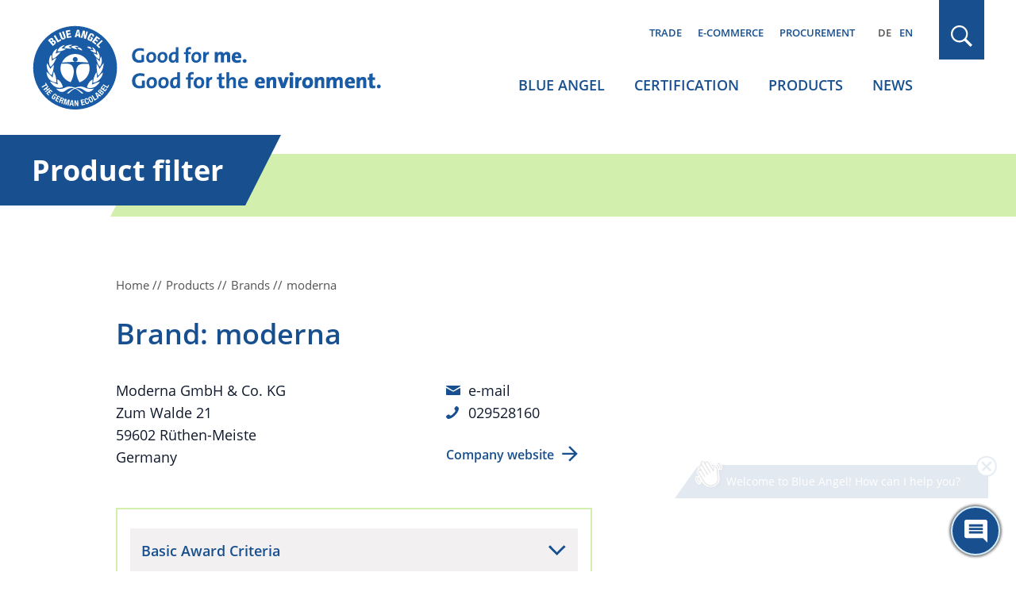

--- FILE ---
content_type: text/html; charset=UTF-8
request_url: https://www.blauer-engel.de/en/brand/moderna-r
body_size: 8799
content:

<!DOCTYPE html>
<html lang="en" dir="ltr" prefix="og: https://ogp.me/ns#">
<head>
	<meta name="robots" content="NOODP" />
	<meta charset="utf-8" />
<link rel="canonical" href="https://www.blauer-engel.de/en/brand/moderna-r" />
<meta property="og:site_name" content="Blue Angel" />
<meta property="og:type" content="article" />
<meta property="og:url" content="https://www.blauer-engel.de/en/brand/moderna-r" />
<meta property="og:title" content="moderna | Brand | Blue Angel" />
<meta name="twitter:card" content="summary" />
<meta name="twitter:site" content="@UmweltEngel" />
<meta name="twitter:title" content="moderna | Brand | Blue Angel" />
<meta name="Generator" content="Drupal 11 (https://www.drupal.org)" />
<meta name="MobileOptimized" content="width" />
<meta name="HandheldFriendly" content="true" />
<meta name="viewport" content="width=device-width, initial-scale=1.0" />
<script type="application/ld+json">{
    "@context": "https://schema.org",
    "@graph": [
        {
            "@type": "Organization",
            "@id": "https://www.blauer-engel.de",
            "sameAs": [
                "http://de-de.facebook.com/blauerengel",
                "http://twitter.com/UmweltEngel",
                "https://www.instagram.com/blauerengel_umweltzeichen",
                "https://www.youtube.com/channel/UCg6F-8zmvzY1ZyKG5sVKaqQ"
            ],
            "url": "https://www.blauer-engel.de/",
            "name": "Blue Angel",
            "contactPoint": {
                "@type": "ContactPoint",
                "telephone": "+49 (0)228 68895 0",
                "contactType": "customer service"
            },
            "logo": {
                "@type": "ImageObject",
                "url": "https://www.blauer-engel.de/themes/custom/be/dist/images/be_social_meda_en.svg"
            }
        }
    ]
}</script>
<link rel="icon" href="/favicon.ico" type="image/vnd.microsoft.icon" />
<link rel="apple-touch-icon" href="/themes/custom/be/favicons/apple-icon-60x60.png" sizes="60x60" />
<link rel="apple-touch-icon" href="/themes/custom/be/favicons/apple-icon-144x144.png" sizes="144x144" />
<link rel="apple-touch-icon" href="/themes/custom/be/favicons/apple-icon-120x120.png" sizes="120x120" />
<link rel="apple-touch-icon" href="/themes/custom/be/favicons/apple-icon-72x72.png" sizes="72x72" />
<link rel="icon" href="/themes/custom/be/favicons/favicon-32x32.png" type="image/png" sizes="32x32" />
<link rel="apple-touch-icon" href="/themes/custom/be/favicons/apple-icon-114x114.png" sizes="114x114" />
<link rel="apple-touch-icon" href="/themes/custom/be/favicons/apple-icon-180x180.png" sizes="180x180" />
<link rel="icon" href="/themes/custom/be/favicons/favicon-16x16.png" type="image/png" sizes="16x16" />
<link rel="apple-touch-icon" href="/themes/custom/be/favicons/apple-icon-152x152.png" sizes="152x152" />
<link rel="apple-touch-icon" href="/themes/custom/be/favicons/apple-icon-57x57.png" sizes="57x57" />
<link rel="icon" href="/themes/custom/be/favicons/favicon-96x96.png" type="image/png" sizes="96x96" />
<link rel="apple-touch-icon" href="/themes/custom/be/favicons/apple-icon-76x76.png" sizes="76x76" />

	<title>
					moderna | Brand | Blue Angel
			</title>

	<!-- preloading -->
	<link rel="preload" href="/themes/custom/be/dist/fonts/open-sans-v18-latin-600.woff2" as="font" crossorigin="anonymous" />
	<link rel="preload" href="/themes/custom/be/dist/fonts/open-sans-v18-latin-300.woff2" as="font" crossorigin="anonymous" />
	<link rel="preload" href="/themes/custom/be/dist/fonts/open-sans-v18-latin-700.woff2" as="font" crossorigin="anonymous" />
	<link rel="preload" href="/themes/custom/be/dist/fonts/open-sans-v18-latin-regular.woff2" as="font" crossorigin="anonymous" />
  <link rel="preconnect" href="https://matomo.blauer-engel.de" crossorigin>
  <link rel="dns-prefetch" href="//matomo.blauer-engel.de">
  <link rel="preload" href="/themes/custom/be/dist/images/background_cloudy_transparent.png" type="image/webp" as="imagedesktop">

	<link rel="stylesheet" media="all" href="/sites/default/files/css/css_V6HZFd8Y4uiAql86JDeJ67paH7WuPRy90sJd-XUHysM.css?delta=0&amp;language=de&amp;theme=be&amp;include=eJx1y8ENwCAIAMCFtIxkUIk1wUIAH27fLtDvJVcJBktFzh6H5zOymvTUxAi6bUW-ZtDKPD2SE1q7C-osuEOaLGUKgh9Pfvy7UNHpBUKiKMk" />
<link rel="stylesheet" media="all" href="/sites/default/files/css/css_7G7NBwUtdZE0QgajNzpa2oAuqP3q7NLEmO2kbpVyj-4.css?delta=1&amp;language=de&amp;theme=be&amp;include=eJx1y8ENwCAIAMCFtIxkUIk1wUIAH27fLtDvJVcJBktFzh6H5zOymvTUxAi6bUW-ZtDKPD2SE1q7C-osuEOaLGUKgh9Pfvy7UNHpBUKiKMk" />

	

	<meta name="google-site-verification" content="yVGVhkxEIriDw2M4Vp_tdl-y_sXz8oZ3ZDSlzhFZ9lU" />
	<!-- Matomo -->
	<script>
		var _paq = window._paq = window._paq || [];
		/* tracker methods like "setCustomDimension" should be called before "trackPageView" */
		_paq.push(['trackPageView']);
		_paq.push(['enableLinkTracking']);
		(function() {
			var u="https://matomo.blauer-engel.de/";
			_paq.push(['setTrackerUrl', u+'matomo.php']);
			_paq.push(['setSiteId', '1']);
			var d=document, g=d.createElement('script'), s=d.getElementsByTagName('script')[0];
			g.async=true; g.src=u+'matomo.js'; s.parentNode.insertBefore(g,s);
		})();
	</script>
	<!-- End Matomo Code -->

	<!-- Matomo Tag Manager -->
	<script>
		var _mtm = window._mtm = window._mtm || [];
		_mtm.push({'mtm.startTime': (new Date().getTime()), 'event': 'mtm.Start'});
		(function() {
			var d=document, g=d.createElement('script'), s=d.getElementsByTagName('script')[0];
			g.async=true; g.src='https://matomo.blauer-engel.de/js/container_jMC6YXMF.js'; s.parentNode.insertBefore(g,s);
		})();
	</script>
	<!-- End Matomo Tag Manager -->

  <script data-src="https://contentbot.conventic.com/api/tenant/t_be40ae2dfdac6071/public/script/v1/chat-script/" data-type="chatbot"></script>

</head>

<body class="path-brand body_login_status lang-en">
<div id="top">
  <span class="offscreen">Sprungnavigation</span>
  <ul class="offscreen">
    <li><a href="#mainnav" title="Zur Hauptnavigation springen">Zur Hauptnavigation springen</a></li>
    <li><a href="#page" title="Zum Seiteninhalt springen">Zum Seiteninhalt springen</a></li>
    <li><a href="#footer" title="Zum Footer springen">Zum Footer springen</a></li>
  </ul>

  <span class="offscreen">Tastaturkurzbefehle</span>

  <ul class="offscreen">
    <li><a accesskey="0" title="[Alt+0] Startseite" href="/de">[Alt + 0] - Startseite, für Mac: [Control + Alt + 0]</a></li>
    <li><a accesskey="1" title="[Alt+1] zum Seitenanfang" href="#top">[Alt + 1] - Zum Seitenanfang, für Mac: [Control + Alt + 1]</a></li>
    <li><a accesskey="2" title="[Alt+2] Kontakt" href="/de/kontakt">[Alt + 2] - Kontakt, für Mac: [Control + Alt + 2]</a></li>
    <li><a accesskey="3" title="[Alt+3] zum Inhalt der Seite" href="#page">[Alt + 3] - Zum Inhalt der Seite, für Mac: [Control + Alt + 3]</a></li>
    <li><a accesskey="4" title="[Alt+4] Impressum" href="/de/impressum">[Alt + 4] - Impressum, für Mac: [Control + Alt + 4]</a></li>
  </ul>
</div>



<div class="solrsearch"></div>

  <div class="dialog-off-canvas-main-canvas" data-off-canvas-main-canvas>
    
<header id="header" class="l-header">
  <div class="container">
    <div class="row">
      <div class="l-header__inner">
                  <a href="/en" class="m-logo__link" aria-label="Zur Startseite" tabindex="0">
            <img class="m-logo" src="/themes/custom/be/dist/images/logo_en.svg" alt="Blue Angel logo" width="440" height="135" />
          </a>
        
        <div class="l-header__col2">
                      <div class="m-servicenav">
              <ul class="m-servicenav--level1" role="menu"><li class="mlid_156 m-servicenav--level1__trigger" role="none"><a href="/en/sustainability-important-factor-retail-trade" tabindex="0" role="menuitem" aria-haspopup="true" aria-expanded="true">Trade</a></li><li class="mlid_117 m-servicenav--level1__trigger" role="none"><a href="/en/e-commerce" tabindex="0" role="menuitem" aria-haspopup="true" aria-expanded="true">E-commerce</a></li><li class="mlid_5 m-servicenav--level1__trigger" role="none"><a href="/en/procurement" tabindex="0" role="menuitem" aria-haspopup="true" aria-expanded="true">Procurement</a></li></ul>
            </div>
          
                      <div class="l-header__language-switcher"><div class="m-block--languageswitch" id="block-languageswitch" role="navigation">
  
    
      <ul class="links m-block--languageswitcher__links"><li data-drupal-language="de" data-drupal-link-system-path="brand/moderna-r" class="m-block--languageswitcher__links__trigger"><a href="/de/brand/moderna-r" class="language-link" hreflang="de" data-drupal-link-system-path="brand/moderna-r">DE</a></li><li data-drupal-language="en" data-drupal-link-system-path="brand/moderna-r" class="m-block--languageswitcher__links__trigger is-active" aria-current="page"><a href="/en/marken/moderna-r" class="language-link is-active" hreflang="en" data-drupal-link-system-path="brand/moderna-r" aria-current="page">EN</a></li></ul>
  </div>
</div>
          
                      <div class="l-mainnav__outer">
              <nav id="mainnav" class="l-firstmainnav">
                <div class="m-mainnav">
                  <ul class="m-firstmainnav--level1" role="menu"><li class="mlid_2 m-firstmainnav--level1__trigger" role="none"><a href="/en/blue-angel" tabindex="0" role="menuitem" aria-haspopup="true" aria-expanded="true">Blue Angel</a></li><li class="mlid_115 m-firstmainnav--level1__trigger" role="none"><a href="/en/certification" tabindex="0" role="menuitem" aria-haspopup="true" aria-expanded="true">Certification</a></li><li class="mlid_3 m-firstmainnav--level1__trigger" role="none"><a href="/en/products" tabindex="0" role="menuitem" aria-haspopup="true" aria-expanded="true">Products</a></li><li class="mlid_7 m-firstmainnav--level1__trigger" role="none"><a href="/en/latest-news" tabindex="0" role="menuitem" aria-haspopup="true" aria-expanded="true">News</a></li></ul>
                </div>
              </nav>
            </div>
                  </div>

        <div class="l-header__col3">
                      <div class="l-header__search">
              <div class="m-search-form__outer">
                <a href="#" class="m-search-form__button" title="Search" tabindex="0"></a>
              </div>
            </div>
          
                      <button class="hamburger hamburger--spin" type="button" name="Navigation">
              <span class="hamburger-box">
                <span class="hamburger-inner">
                  Navigation                </span>
              </span>
            </button>
          
        </div>

      </div>
    </div>
  </div>
</header>

<nav id="mainnav_burger" class="l-secondmainnav" data-show="false">
  <div class="m-secondmainnav__inner">
    <a href="#" class="m-secondmainnav__close" title="close" tabindex="0"></a>
    <div class="m-secondmainnav">
      <ul class="m-secondmainnav--level1" role="menu"><li class="mlid_2 m-secondmainnav--level1__trigger has-childs" role="none"><a href="/en/blue-angel" tabindex="0" role="menuitem" aria-haspopup="true" aria-expanded="true">Blue Angel</a><span class="icon"></span>
<ul class="m-secondmainnav--level2" role="menu"><li class="mlid_59 m-secondmainnav--level2__trigger has-childs" role="none"><a href="/en/blue-angel/actors" tabindex="0" role="menuitem" aria-haspopup="true" aria-expanded="true">Actors</a><span class="icon"></span>
<ul class="m-secondmainnav--level3" role="menu"><li class="mlid_21 m-secondmainnav--level3__trigger" role="none"><a href="/en/blue-angel/actors/bmuv" tabindex="0" role="menuitem">BMUV</a></li><li class="mlid_60 m-secondmainnav--level3__trigger" role="none"><a href="/en/blue-angel/actors/german-environment-agency" tabindex="0" role="menuitem">German Environment Agency</a></li><li class="mlid_20 m-secondmainnav--level3__trigger" role="none"><a href="/en/blue-angel/actors/environmental-label-jury" tabindex="0" role="menuitem">Environmental Label Jury</a></li><li class="mlid_23 m-secondmainnav--level3__trigger" role="none"><a href="/en/blue-angel/actors/ral" tabindex="0" role="menuitem">RAL gGmbH</a></li></ul></li><li class="mlid_14 m-secondmainnav--level2__trigger has-childs" role="none"><a href="/en/blue-angel/our-label-environment" tabindex="0" role="menuitem" aria-haspopup="true" aria-expanded="true">Our label for the environment</a><span class="icon"></span>
<ul class="m-secondmainnav--level3" role="menu"><li class="mlid_170 m-secondmainnav--level3__trigger" role="none"><a href="/en/blue-angel/diverse-range-products-consistently-high-standards" tabindex="0" role="menuitem">Orientation made easy</a></li><li class="mlid_106 m-secondmainnav--level3__trigger" role="none"><a href="/en/blue-angel/our-label-environment/developed-scientific-basis" tabindex="0" role="menuitem">Development and testing of criteria</a></li><li class="mlid_18 m-secondmainnav--level3__trigger" role="none"><a href="/en/blue-angel/our-label-environment/ecolabel-history" tabindex="0" role="menuitem">History</a></li><li class="mlid_16 m-secondmainnav--level3__trigger" role="none"><a href="/en/blue-angel/our-label-environment/cooperation-partners" tabindex="0" role="menuitem">Cooperation partners</a></li></ul></li><li class="mlid_132 m-secondmainnav--level2__trigger has-childs" role="none"><a href="/en/aktionen" tabindex="0" role="menuitem" aria-haspopup="true" aria-expanded="true">Actions</a><span class="icon"></span>
<ul class="m-secondmainnav--level3" role="menu"><li class="mlid_163 m-secondmainnav--level3__trigger" role="none"><a href="/en/advent-calendar" tabindex="0" role="menuitem">Advent calendar</a></li><li class="mlid_143 m-secondmainnav--level3__trigger" role="none"><a href="/en/aktionen/world-ecolabel-day" tabindex="0" role="menuitem">World Ecolabel Day</a></li><li class="mlid_44 m-secondmainnav--level3__trigger has-childs" role="none"><a href="/en/actions/start-of-school-with-recycled-paper" tabindex="0" role="menuitem" aria-haspopup="true" aria-expanded="false">Back to school with recycled paper</a><span class="icon"></span>
<ul class="m-secondmainnav--level4" role="menu"><li class="mlid_100 m-secondmainnav--level4__trigger" role="none"><a href="/en/actions/start-of-school-with-recycled-paper/office-and-school-supplies" tabindex="0" role="menuitem">Office and school supplies</a></li><li class="mlid_145 m-secondmainnav--level4__trigger" role="none"><a href="/en/actions/start-of-school-with-recycled-paper/projects" tabindex="0" role="menuitem">Projects</a></li><li class="mlid_135 m-secondmainnav--level4__trigger" role="none"><a href="/en/actions/start-of-school-with-recycled-paper/blue-angel-school-box" tabindex="0" role="menuitem">School box</a></li><li class="mlid_108 m-secondmainnav--level4__trigger" role="none"><a href="/en/actions/start-of-school-with-recycled-paper/environmental-benefits-recycled-paper" tabindex="0" role="menuitem">Environmental benefits of recycled paper</a></li><li class="mlid_99 m-secondmainnav--level4__trigger" role="none"><a href="/en/actions/start-of-school-with-recycled-paper/information-and-campaign-materials" tabindex="0" role="menuitem">Information and campaign materials</a></li></ul></li><li class="mlid_120 m-secondmainnav--level3__trigger" role="none"><a href="/en/aktionen/paper-atlas-competition" tabindex="0" role="menuitem">Paper Atlas competition</a></li><li class="mlid_155 m-secondmainnav--level3__trigger" role="none"><a href="/en/papersamplebook" tabindex="0" role="menuitem">Paper sample books</a></li></ul></li><li class="mlid_149 m-secondmainnav--level2__trigger" role="none"><a href="/en/blue-angel/feedback" tabindex="0" role="menuitem">Feedback</a></li><li class="mlid_140 m-secondmainnav--level2__trigger" role="none"><a href="/en/blue-angel/mediathek" tabindex="0" role="menuitem">Mediathek</a></li><li class="mlid_139 m-secondmainnav--level2__trigger" role="none"><a href="/en/blue-angel/publications" tabindex="0" role="menuitem">Publications</a></li><li class="mlid_49 m-secondmainnav--level2__trigger" role="none"><a href="/en/blue-angel/faqs-consumers" tabindex="0" role="menuitem">FAQs for consumers</a></li></ul></li><li class="mlid_115 m-secondmainnav--level1__trigger has-childs" role="none"><a href="/en/certification" tabindex="0" role="menuitem" aria-haspopup="true" aria-expanded="true">Certification</a><span class="icon"></span>
<ul class="m-secondmainnav--level2" role="menu"><li class="mlid_109 m-secondmainnav--level2__trigger" role="none"><a href="/en/certification/basic-award-criteria" tabindex="0" role="menuitem">Basic Award Criteria</a></li><li class="mlid_35 m-secondmainnav--level2__trigger has-childs" role="none"><a href="/en/certification/certification-your-product" tabindex="0" role="menuitem" aria-haspopup="true" aria-expanded="true">Certification of your products</a><span class="icon"></span>
<ul class="m-secondmainnav--level3" role="menu"><li class="mlid_36 m-secondmainnav--level3__trigger" role="none"><a href="/en/certification/benefits" tabindex="0" role="menuitem">Benefits</a></li><li class="mlid_54 m-secondmainnav--level3__trigger" role="none"><a href="/en/certification/certification-your-product/application-process" tabindex="0" role="menuitem">Application process</a></li><li class="mlid_129 m-secondmainnav--level3__trigger" role="none"><a href="/en/certification/certification-of-your-products/explanatory-videos" tabindex="0" role="menuitem">Explanatory videos</a></li><li class="mlid_46 m-secondmainnav--level3__trigger" role="none"><a href="/en/certification/certification-your-product/new-proposals-and-investigative-orders" tabindex="0" role="menuitem">New proposals / investigative orders</a></li><li class="mlid_92 m-secondmainnav--level3__trigger" role="none"><a href="/en/certification/certification/your-product-information" tabindex="0" role="menuitem">Your product information</a></li><li class="mlid_53 m-secondmainnav--level3__trigger" role="none"><a href="/en/certification/certification-your-products/use-of-the-logo" tabindex="0" role="menuitem">Use of the logo</a></li><li class="mlid_47 m-secondmainnav--level3__trigger" role="none"><a href="/en/certification/certification-your-product/faqs-companies" tabindex="0" role="menuitem">FAQs for companies</a></li></ul></li><li class="mlid_51 m-secondmainnav--level2__trigger" role="none"><a href="/en/costs" tabindex="0" role="menuitem">Costs</a></li><li class="mlid_93 m-secondmainnav--level2__trigger" role="none"><a href="/en/certification/hearings-interested-parties" tabindex="0" role="menuitem">Hearings of interested parties</a></li><li class="mlid_146 m-secondmainnav--level2__trigger" role="none"><a href="/en/certification/technical-documents" tabindex="0" role="menuitem">Technical Documents</a></li><li class="mlid_96 m-secondmainnav--level2__trigger" role="none"><a href="/en/certification/login-ral-web-portal" tabindex="0" role="menuitem">Login to WEB PORTAL</a></li><li class="mlid_97 m-secondmainnav--level2__trigger" role="none"><a href="/en/certification/login-product-information-section" tabindex="0" role="menuitem">Login to product information area</a></li><li class="mlid_160 m-secondmainnav--level2__trigger" role="none"><a href="/en/sustainability-important-factor-retail-trade/blue-angel-news-information-licence-holders-and-retail" tabindex="0" role="menuitem">Newsletter for companies and retail trade</a></li></ul></li><li class="mlid_3 m-secondmainnav--level1__trigger has-childs" role="none"><a href="/en/products" tabindex="0" role="menuitem" aria-haspopup="true" aria-expanded="true">Products</a><span class="icon"></span>
<ul class="m-secondmainnav--level2" role="menu"><li class="mlid_147 m-secondmainnav--level2__trigger" role="none"><a href="/en/products/productsearch" tabindex="0" role="menuitem">Productsearch</a></li><li class="mlid_107 m-secondmainnav--level2__trigger has-childs" role="none"><a href="/en/products/themed-worlds" tabindex="0" role="menuitem" aria-haspopup="true" aria-expanded="true">Themed worlds</a><span class="icon"></span>
<ul class="m-secondmainnav--level3" role="menu"><li class="mlid_144 m-secondmainnav--level3__trigger" role="none"><a href="/en/products/themed-worlds/environmentally-friendly-offices" tabindex="0" role="menuitem">Environmentally friendly office</a></li><li class="mlid_153 m-secondmainnav--level3__trigger" role="none"><a href="/en/products/themed-worlds/environmentally-friendly-spring-cleaning" tabindex="0" role="menuitem">Environmentally friendly spring cleaning</a></li><li class="mlid_110 m-secondmainnav--level3__trigger" role="none"><a href="/en/products/themed-worlds/environmentally-friendly-childrens-rooms" tabindex="0" role="menuitem">Environmentally friendly furniture for children’s rooms</a></li></ul></li><li class="mlid_34 m-secondmainnav--level2__trigger" role="none"><a href="/en/products/products-list-a-z" tabindex="0" role="menuitem">Products A-Z</a></li><li class="mlid_119 m-secondmainnav--level2__trigger" role="none"><a href="/en/products/companies" tabindex="0" role="menuitem">Companies A-Z</a></li><li class="mlid_50 m-secondmainnav--level2__trigger" role="none"><a href="/en/brands" tabindex="0" role="menuitem">Brands A-Z</a></li></ul></li><li class="mlid_7 m-secondmainnav--level1__trigger has-childs" role="none"><a href="/en/latest-news" tabindex="0" role="menuitem" aria-haspopup="true" aria-expanded="true">News</a><span class="icon"></span>
<ul class="m-secondmainnav--level2" role="menu"><li class="mlid_38 m-secondmainnav--level2__trigger" role="none"><a href="/en/news/press" tabindex="0" role="menuitem">Press</a></li><li class="mlid_40 m-secondmainnav--level2__trigger" role="none"><a href="/en/news/publications" tabindex="0" role="menuitem">Publications</a></li><li class="mlid_24 m-secondmainnav--level2__trigger" role="none"><a href="/en/news/media-library" tabindex="0" role="menuitem">Media library</a></li></ul></li></ul>
    </div>
    <div class="m-secondservicenav">
      <ul class="m-secondservicenav--level1" role="menu"><li class="mlid_156 m-secondservicenav--level1__trigger has-childs" role="none"><a href="/en/sustainability-important-factor-retail-trade" tabindex="0" role="menuitem" aria-haspopup="true" aria-expanded="true">Trade</a><span class="icon"></span>
<ul class="m-secondservicenav--level2" role="menu"><li class="mlid_136 m-secondservicenav--level2__trigger" role="none"><a href="/en/sustainability-important-factor-retail-trade/benefits-retail-trade" tabindex="0" role="menuitem">Benefits for trade</a></li><li class="mlid_56 m-secondservicenav--level2__trigger" role="none"><a href="/en/trade-e-commerce/publications-trade-and-companies" tabindex="0" role="menuitem">Publications for trade and companies</a></li><li class="mlid_95 m-secondservicenav--level2__trigger" role="none"><a href="/en/sustainability-important-factor-retail-trade/blue-angel-news-information-licence-holders-and-retail" tabindex="0" role="menuitem">Newsletter for companies and retail trade</a></li></ul></li><li class="mlid_117 m-secondservicenav--level1__trigger has-childs" role="none"><a href="/en/e-commerce" tabindex="0" role="menuitem" aria-haspopup="true" aria-expanded="true">E-commerce</a><span class="icon"></span>
<ul class="m-secondservicenav--level2" role="menu"><li class="mlid_42 m-secondservicenav--level2__trigger" role="none"><a href="/en/e-commerce/your-benefits" tabindex="0" role="menuitem">Your benefits</a></li><li class="mlid_162 m-secondservicenav--level2__trigger" role="none"><a href="/en/e-commerce/explanatory-video" tabindex="0" role="menuitem">Explanatory video</a></li><li class="mlid_159 m-secondservicenav--level2__trigger" role="none"><a href="/en/trade/e-commerce" tabindex="0" role="menuitem">Services &amp; operating principle</a></li><li class="mlid_158 m-secondservicenav--level2__trigger" role="none"><a href="/en/E-Commerce-data-service" tabindex="0" role="menuitem">Online registration for the use of product data</a></li></ul></li><li class="mlid_5 m-secondservicenav--level1__trigger has-childs" role="none"><a href="/en/procurement" tabindex="0" role="menuitem" aria-haspopup="true" aria-expanded="true">Procurement</a><span class="icon"></span>
<ul class="m-secondservicenav--level2" role="menu"><li class="mlid_127 m-secondservicenav--level2__trigger" role="none"><a href="/en/procurement/use-blue-angel-procurement" tabindex="0" role="menuitem">Benefits for procurement</a></li><li class="mlid_57 m-secondservicenav--level2__trigger" role="none"><a href="/en/procurement/guides" tabindex="0" role="menuitem">Procurement guides</a></li></ul></li></ul>
    </div>
    <div class="m-secondmainnav__language-switcher">
      <div class="m-block--languageswitch2" id="block-languageswitch2" role="navigation">
  
    
      <ul class="links m-block--languageswitcher__links"><li data-drupal-language="de" data-drupal-link-system-path="brand/moderna-r" class="m-block--languageswitcher__links__trigger"><a href="/de/marken/moderna-r" class="language-link" hreflang="de" data-drupal-link-system-path="brand/moderna-r">DE</a></li><li data-drupal-language="en" data-drupal-link-system-path="brand/moderna-r" class="m-block--languageswitcher__links__trigger is-active" aria-current="page"><a href="/en/brand/moderna-r" class="language-link is-active" hreflang="en" data-drupal-link-system-path="brand/moderna-r" aria-current="page">EN</a></li></ul>
  </div>

    </div>
  </div>
</nav>

  <div class="l-search" data-show="false">
    <div class="l-search__overlay">
      <div class="container">
        <div class="row">
          <div class="l-search__main">
            <div class="l-search__inner">
              <button type="button" class="m-search__close" aria-label="close" tabindex="0"></button>
              <div class="m-search">
                <div class="m-search__inner">
                  <div class="m-block--searchapipagesearchblockform" data-drupal-selector="search-api-page-block-form-default-2" id="block-searchapipagesearchblockform--2">
  
    
      <div id=js-form-wrapper--search_api_page_block_form_default class="js-form-wrapper--generic" >
	<form class="m-form__searchapipageblockformdefault m-form__search_api_page_block_form_default" action="/en/brand/moderna-r" method="post" id="search-api-page-block-form-default--2" accept-charset="UTF-8">
		



<div class="m-form--div--search-api-autocomplete">
        <label for="edit-keys--2" class="visually-hidden">Search</label>
        <input title="Enter the terms you wish to search for." data-drupal-selector="edit-keys" aria-describedby="edit-keys--2--description" data-search-api-autocomplete-search="default" class="form-autocomplete form-text m-form__textfield" data-autocomplete-path="/en/search_api_autocomplete/default" type="text" id="edit-keys--2" name="keys" value="" size="15" maxlength="128" />

            <div id="edit-keys--2--description" class="m-form__description">
      <div class="m-form__info-icon"><div data-icon="info-filled"></div></div><div class="m-form__info-text">Narrow your search by putting your search term in quotation marks.</div>
    </div>
    <div class="m-form__description-button"></div>
  </div>
<input data-drupal-selector="form-2rt9av1ux6fgi2-12uev-jtr8afok2-vyo9fnvkzsuu" type="hidden" name="form_build_id" value="form-2rT9av1Ux6fgI2_12Uev_jtr8aFoK2-VYO9fnVKZSuU" />
<input data-drupal-selector="edit-search-api-page-block-form-default-2" type="hidden" name="form_id" value="search_api_page_block_form_default" />
<div data-drupal-selector="edit-actions" class="form-actions js-form-wrapper form-wrapper" id="edit-actions--2">
<button class="search-form__submit button js-form-submit form-submit m-form__submit" data-drupal-selector="edit-submit" type="submit" id="edit-submit--2" name="op" value="Search">Search</button>

</div>

	</form>
</div>

  </div>

                </div>
              </div>
            </div>
          </div>
        </div>
      </div>
    </div>
  </div>


<div id="page" class="l-page" tabindex="-1">
  <div id="content">
        <div>
    <div class="m-block--be_content" id="block-be-content">
  
    
      
  
<div class="l-page__headline" tabindex="-1">
  <div class="container">
    <div class="row">
      <div class="l-page__headlineinner">
        <span>Product filter</span>
      </div>
    </div>
  </div>
</div>

<div class="m-bep_raluz__breadcrumb">
  <div class="container">
    <div class="row">
      <div class="m-bep_raluz__inner">
        <div class="m-breadcrumb__content">
          <ul  class="m-breadcrumb__list" itemscope="itemscope" itemtype="https://schema.org/BreadcrumbList">
  <li itemprop="itemListElement" itemscope="itemscope" itemtype="https://schema.org/ListItem">
    <a href="https://www.blauer-engel.de/en" itemprop="item"><span itemprop="name">Home</span>
</a>
    <meta itemprop="position" content="1" />
  </li>
  <li itemprop="itemListElement" itemscope="itemscope" itemtype="https://schema.org/ListItem">
    <a href="https://www.blauer-engel.de/en/products" itemprop="item"><span itemprop="name">Products</span>
</a>
    <meta itemprop="position" content="2" />
  </li>
  <li itemprop="itemListElement" itemscope="itemscope" itemtype="https://schema.org/ListItem">
    <a href="https://www.blauer-engel.de/en/brands" itemprop="item"><span itemprop="name">Brands</span>
</a>
    <meta itemprop="position" content="3" />
  </li>
  <li itemprop="itemListElement" itemscope="itemscope" itemtype="https://schema.org/ListItem">
    <span itemprop="name">moderna</span>

    <meta itemprop="position" content="4" />
  </li>
</ul>

        </div>
      </div>
    </div>
  </div>
</div>

<div class="m-bep_raluz" data-hasproducts="1">
  <div class="container">
    <div class="row">
      <div class="m-bep_raluz__inner">
        <!--BEPSEARCH_begin-->
        <h1 class="m-bep_raluz__title">
                      Brand: moderna
                  </h1>

                              <div class="m-bep_raluz__contact">
              
              <div class="m-bep_raluz__address">
                Moderna GmbH &amp; Co. KG

                                  <br />Zum Walde 21
                
                                  <br />59602 Rüthen-Meiste
                
                                  <br />Germany
                              </div>

                              <div class="m-bep_raluz__contactdata">
                                    <div class="m-bep_raluz__email">
                    <a href="mailto:info@moderna.de">e-mail</a>
                  </div>
                                                      <div class="m-bep_raluz__phone">
                    <a href="tel:029528160">029528160</a>
                  </div>
                                                                        <div class="m-bep_raluz__link">
                    <a href="https://www.moderna.de"
                    aria-label="Company website (opens new window)"
                    target="_blank">Company website</a>
                  </div>
                                </div>
                          </div>
                  
        
        <!--BEPSEARCH_end-->
      </div>
    </div>
  </div>

      <div class="m-bep_raluz__productscontainer">
      <div class="m-bep_raluz__filtercontainer">
        <div class="container">
          <div class="row">
            <div class="m-bep_raluz__filter">
              <ul class="m-list-filter__lvl1 m-list-ctypefilter" data-cnt="1" id="ListFilter"><li class="m-list-filter__trigger__lvl1" data-linked="raluz_sub" data-filter="raluz" data-multiple="1" data-multiple-title="multiple categories"><div class="m-list-filter__trigger__lvl1_wrapper"><a href="">Basic Award Criteria</a><ul class="m-list-filter__lvl2"><li data-raluz="60" data-filter="raluz" data-multiple="1" class="m-list-filter__trigger__lvl2"><a href="">Floor Coverings, Panels, Doors made of Wood(-Based materials) (until 12/2026)</a></li><li data-raluz="160" data-filter="raluz" data-multiple="1" class="m-list-filter__trigger__lvl2"><a href="">Flooring Underlays</a></li></ul></div>
</li></ul>
            </div>

                          <div class="m-bep_raluz__export" data-export-type="brand">
                <span class="m-bep_raluz__exporttitle">Save list:</span>
                <div id=js-form-wrapper--bep_export_form class="js-form-wrapper--generic" >
	<form class="bep-export-form m-bep_raluz__exportlist m-form__bepexportform m-form__bep_export_form" data-drupal-selector="bep-export-form" action="/en/brand/moderna-r" method="post" id="bep-export-form" accept-charset="UTF-8">
		<input data-drupal-selector="edit-type" type="hidden" name="type" value="brand" />
<input data-drupal-selector="edit-id" type="hidden" name="id" value="1443" />
<input data-drupal-selector="edit-export-type" type="hidden" name="export_type" />
<input data-drupal-selector="edit-slug" type="hidden" name="slug" value="moderna-r" />
<input data-drupal-selector="edit-fileslug" type="hidden" name="fileslug" value="moderna" />

<button data-drupal-selector="edit-submit-pdf" type="submit" id="edit-submit-pdf" name="pdf" value="PDF file" class="button js-form-submit form-submit m-form__submit">PDF file</button>


<button data-drupal-selector="edit-submit-xlsx" type="submit" id="edit-submit-xlsx" name="xlsx" value="XLS file" class="button js-form-submit form-submit m-form__submit">XLS file</button>

<input data-drupal-selector="form-4linelowdxbyaozq-l1pylrtj962zdlen8uzbi8qhxe" type="hidden" name="form_build_id" value="form-4lineLowDXByaOzq_l1pYlrTJ962zDLeN8UZBI8qHxE" />
<input data-drupal-selector="edit-bep-export-form" type="hidden" name="form_id" value="bep_export_form" />

	</form>
</div>

              </div>

              <div class="m-bep_raluz__hits">
                Items: <span class="m-bep_raluz__hits-number">6</span>
              </div>
                      </div>
        </div>
      </div>

      <div class="m-bep_raluz__productlist">
        <div class="container">
          <div class="row">
            <div class="m-bep_raluz__productswrapper">
              <ul class="m-bep_raluz__products">
                                  <li class="m-bep_raluz__productstrigger">
                    
<a href="/en/products/laminatfussboeden-der-marke-moderna-gemaess-anhang-zum-vertrag" title="Laminate flooring of the brand Moderna in accordance with annex to the contract" class="m-bep_raluz__productslink">
  <div class="m-bep_productcard">
    <div class="m-bep_productcard__cover">
                <img src="https://cdn.blauer-engel.de/11222.jpg/:/rs=w:300,h:300" alt="Laminate flooring of the brand Moderna in accordance with annex to the contract" title="Laminate flooring of the brand Moderna in accordance with annex to the contract"/>
          </div>

    <h2 class="m-bep_productcard__title">
              Laminate flooring of the brand Moderna in accordance with annex to the contract
          </h2>

    <div class="m-bep_productcard__company">
      Moderna GmbH &amp; Co. KG
    </div>
  </div>
</a>
                  </li>
                                  <li class="m-bep_raluz__productstrigger">
                    
<a href="/en/products/moderna-gmbh-co-kg-moderna-perfectfloor-eco" title="Moderna GmbH &amp; Co.KG moderna Perfectfloor ECO" class="m-bep_raluz__productslink">
  <div class="m-bep_productcard">
    <div class="m-bep_productcard__cover">
                        <img src="/themes/custom/be/dist/images/fallback_square_en.jpg" alt="Moderna GmbH &amp; Co.KG moderna Perfectfloor ECO" title="Moderna GmbH &amp; Co.KG moderna Perfectfloor ECO" />
                  </div>

    <h2 class="m-bep_productcard__title">
              Moderna GmbH &amp; Co.KG moderna Perfectfloor ECO
          </h2>

    <div class="m-bep_productcard__company">
      Moderna GmbH &amp; Co. KG
    </div>
  </div>
</a>
                  </li>
                                  <li class="m-bep_raluz__productstrigger">
                    
<a href="/en/products/moderna-r-eco-design-eco-design-smart-und-eco-design-smart-tile" title="moderna® eco-design, eco-design smart und eco-design smart tile" class="m-bep_raluz__productslink">
  <div class="m-bep_productcard">
    <div class="m-bep_productcard__cover">
                <img src="https://cdn.blauer-engel.de/11230.jpg/:/rs=w:300,h:300" alt="moderna® eco-design, eco-design smart und eco-design smart tile" title="moderna® eco-design, eco-design smart und eco-design smart tile"/>
          </div>

    <h2 class="m-bep_productcard__title">
              moderna® eco-design, eco-design smart und eco-design smart tile
          </h2>

    <div class="m-bep_productcard__company">
      Moderna GmbH &amp; Co. KG
    </div>
  </div>
</a>
                  </li>
                                  <li class="m-bep_raluz__productstrigger">
                    
<a href="/en/products/moderna-r-logifino-logimo-urbano" title="moderna® logifino, logimo, urbano" class="m-bep_raluz__productslink">
  <div class="m-bep_productcard">
    <div class="m-bep_productcard__cover">
                <img src="https://cdn.blauer-engel.de/11217.jpg/:/rs=w:300,h:300" alt="moderna® logifino, logimo, urbano" title="moderna® logifino, logimo, urbano"/>
          </div>

    <h2 class="m-bep_productcard__title">
              moderna® logifino, logimo, urbano
          </h2>

    <div class="m-bep_productcard__company">
      Moderna GmbH &amp; Co. KG
    </div>
  </div>
</a>
                  </li>
                                  <li class="m-bep_raluz__productstrigger">
                    
<a href="/en/products/prima-design-dolce" title="Prima DESIGN DOLCE" class="m-bep_raluz__productslink">
  <div class="m-bep_productcard">
    <div class="m-bep_productcard__cover">
                        <img src="/themes/custom/be/dist/images/fallback_square_en.jpg" alt="Prima DESIGN DOLCE" title="Prima DESIGN DOLCE" />
                  </div>

    <h2 class="m-bep_productcard__title">
              Prima DESIGN DOLCE
          </h2>

    <div class="m-bep_productcard__company">
      Moderna GmbH &amp; Co. KG
    </div>
  </div>
</a>
                  </li>
                                  <li class="m-bep_raluz__productstrigger">
                    
<a href="/en/products/prima-laminat-andorra-prima-laminat-medea-prima-laminat-tosca" title="Prima LAMINAT ANDORRA, Prima LAMINAT MEDEA, Prima LAMINAT TOSCA" class="m-bep_raluz__productslink">
  <div class="m-bep_productcard">
    <div class="m-bep_productcard__cover">
                        <img src="/themes/custom/be/dist/images/fallback_square_en.jpg" alt="Prima LAMINAT ANDORRA, Prima LAMINAT MEDEA, Prima LAMINAT TOSCA" title="Prima LAMINAT ANDORRA, Prima LAMINAT MEDEA, Prima LAMINAT TOSCA" />
                  </div>

    <h2 class="m-bep_productcard__title">
              Prima LAMINAT ANDORRA, Prima LAMINAT MEDEA, Prima LAMINAT TOSCA
          </h2>

    <div class="m-bep_productcard__company">
      Moderna GmbH &amp; Co. KG
    </div>
  </div>
</a>
                  </li>
                              </ul>
            </div>
          </div>
        </div>
      </div>
    </div>
  </div>

  </div>

  </div>

    </div>
  </div>

<footer id="footer" class="l-footer">
  <div class="l-footer--upper">
    <div class="container">
      <div class="row">
        <div class="m-footer-claim">
                      <div class="m-block__footer_claim">
            <div class="m-block__footer_claim__body"><p><strong>Good for me. Good for the environment.</strong></p><p>The German environmental label with more than 70,000 products from over 1,800 <span>companies</span>.</p></div>
      </div>

                    </div>
        <div class="m-footer-social">
          <div class="m-footer-social__inner">
            <strong>Follow us</strong>
            <div class="m-footer-social__list">
              <a href="https://www.linkedin.com/company/blauer-engel-uz/" target="_blank" rel="noreferrer" class="m-footer-social__linkedin" 
                title="Blue Angel on LinkedIn (opens new window)" 
                aria-label="Blue Angel on LinkedIn (opens new window)"></a>
              <a href="https://www.instagram.com/blauerengel_umweltzeichen/" rel="noreferrer" target="_blank" class="m-footer-social__instagram" 
                title="Blue Angel on Instagram (opens new window)"
                aria-label="Blue Angel on Instagram (opens new window)"></a>
              <a href="https://www.youtube.com/channel/UCg6F-8zmvzY1ZyKG5sVKaqQ" rel="noreferrer" target="_blank" class="m-footer-social__youtube" 
                title="Blue Angel on YouTube (opens new window)"
                aria-label="Blue Angel on YouTube (opens new window)"></a>
              <a href="http://de-de.facebook.com/blauerengel" target="_blank" rel="noreferrer" class="m-footer-social__facebook" 
                title="Blue Angel on Facebook (opens new window)"
                aria-label="Blue Angel on Facebook (opens new window)"></a>
            </div>
          </div>
        </div>
      </div>
    </div>
  </div>
  <div class="l-footer--lower">
    <div class="container">
      <div class="row">
        <div class="l-footer--lower__inner"><ul class="m-footer-menu--level1" role="menu"><li class="mlid_8 m-footer-menu--level1__trigger" role="none"><a href="/en/contact-0" tabindex="0" role="menuitem">Contact</a></li><li class="mlid_10 m-footer-menu--level1__trigger" role="none"><a href="/en/privacy-policy" tabindex="0" role="menuitem" aria-haspopup="true" aria-expanded="true">Privacy</a></li><li class="mlid_9 m-footer-menu--level1__trigger" role="none"><a href="/en/imprint" tabindex="0" role="menuitem">Imprint</a></li><li class="mlid_165 m-footer-menu--level1__trigger" role="none"><a href="/en/sitemap" tabindex="0" role="menuitem">Sitemap</a></li><li class="mlid_167 m-footer-menu--level1__trigger" role="none"><a href="/en/declaration-barrier-free-access" tabindex="0" role="menuitem">Accessibility declaration</a></li></ul></div>
      </div>
    </div>
  </div>
</footer>


  </div>




<div class="l-page-menuopen"></div>

<div class="m-thebot">
  <button class="m-thebot__button" aria-label="Öffne den ChatBot">
    <svg class="chat-icon" focusable="false" aria-hidden="true" viewBox="0 0 24 24" data-testid="CommentIcon">
      <path d="M21.99 4c0-1.1-.89-2-1.99-2H4c-1.1 0-2 .9-2 2v12c0 1.1.9 2 2 2h14l4 4-.01-18zM18 14H6v-2h12v2zm0-3H6V9h12v2zm0-3H6V6h12v2z"></path>
    </svg>
  </button>
  <div class="m-thebot__inner">
    <p>
      Welcome to the Blue Angel chatbot. I am happy to answer your questions about the Blue Angel ecolabel. Your input will be used to respond to your inquiry and to further develop the Blue Angel website. For more information, please see our <a href="/en/privacy-policy">privacy policy</a>. Would you like to continue?    </p>
    <div class="m-thebot__buttons">
      <button class="m-thebot__buttongiven">ACCEPT</button>
      <button class="m-thebot__buttondismiss">REJECT</button>
    </div>
  </div>

  <div class="m-thebot__information">
    <img src="/themes/custom/be/dist/images/bot_hand.png" alt="" class="m-thebot__hand" />
    <span>Welcome to Blue Angel! How can I help you?</span>
    <img src="/themes/custom/be/dist/images/bot_x.png" alt="" class="m-thebot__x" />
  </div>
</div>

<script type="application/json" data-drupal-selector="drupal-settings-json">{"path":{"baseUrl":"\/","pathPrefix":"en\/","currentPath":"brand\/moderna-r","currentPathIsAdmin":false,"isFront":false,"currentLanguage":"en"},"pluralDelimiter":"\u0003","suppressDeprecationErrors":true,"ajaxPageState":{"libraries":"eJx1y8EKgCAMANAf0vZJMnWYMdtw89DfFwTduj54maCxZOR4WNQpNeRPzC_uZ3u5yCSocyny1p1G5G4ejHCWPaH2hMulyFAmJ_jxYJc9FzIa3STiL0g","theme":"be","theme_token":null},"ajaxTrustedUrl":{"form_action_p_pvdeGsVG5zNF_XLGPTvYSKCf43t8qZYSwcfZl2uzM":true},"pg":{"translations":{"all":"All","applyselection":"apply"},"breakpoints":{"bp-tablet":"(min-width: 768px) and (max-width: 991.98px)","bp-mobile":"(max-width: 767.98px)","bp-smalldesktop":"(min-width: 992px) and (max-width: 1199.98px)","bp-desktop":"(min-width: 1200px)","bp-touch":"(hover: none) and (pointer: coarse)"},"nodejs":[]},"csp":{"nonce":"fA4KXpfP__xoHDH485BsPw"},"search_api_autocomplete":{"default":{"auto_submit":true,"min_length":2}},"user":{"uid":0,"permissionsHash":"39acf269b9e4655a67d827e1e0a840c091ce203f80f2d68057559e0774e44ddb"}}</script>
<script src="/core/assets/vendor/jquery/jquery.min.js?v=4.0.0-rc.1"></script>
<script src="/sites/default/files/js/js_cgkC0vfd7FSn8On9cd4v-SUASUX8plf4Va5uWOStqyc.js?scope=footer&amp;delta=1&amp;language=de&amp;theme=be&amp;include=eJxLStVPz8lPSszRzSrWLSjKT9EpTk0sSs6ITyzIjE8sLclPzs8tyEktSdXHIQ4AOrwZrw"></script>


</body>
</html>

